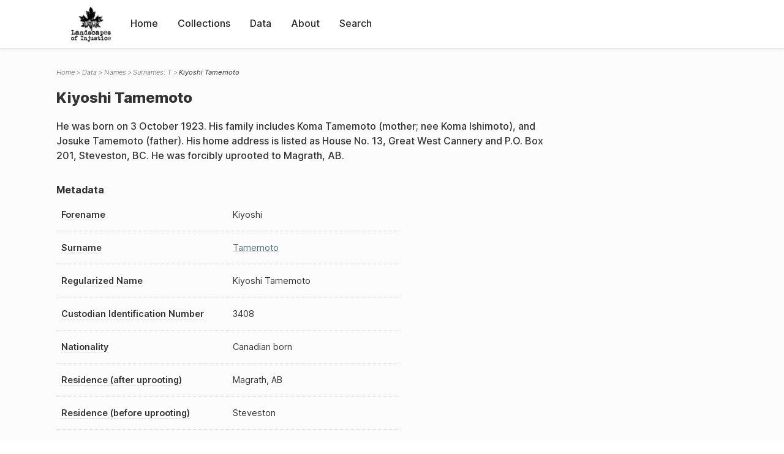

--- FILE ---
content_type: text/html; charset=UTF-8
request_url: https://loi.uvic.ca/archive/tame11.html
body_size: 12638
content:
<!DOCTYPE html><html xmlns="http://www.w3.org/1999/xhtml" id="tame11" lang="en" xml:lang="en"><head><meta http-equiv="Content-Type" content="text/html; charset=UTF-8"/><meta name="viewport" content="width=device-width, initial-scale=1"/><meta name="google" content="notranslate"/><title>Kiyoshi Tamemoto</title><link rel="stylesheet" href="css/style.css"/><script src="js/loi.js"></script><script src="js/ux.js"></script><script src="js/staticTableSort.js"></script><script src="js/loi-media.js"></script><meta name="docTitle" class="staticSearch_docTitle globalMeta" content="Names: Kiyoshi Tamemoto"/><meta class="staticSearch_desc globalMeta" name="Document Type" content="Names"/><meta class="staticSearch_desc personMeta casefileMeta" name="Sex" content="Male"/><meta class="staticSearch_date personMeta casefileMeta" name="Date of Birth" content="1923-10-03"/></head><body><div id="pageContainer"><header data-state="closed" id="headerTopNav"><nav id="topNav"><div id="topNavLogoContainer"><button class="topNavMobile topNavToggler"><span class="lineContainer"><span class="topNavTopBar"></span><span class="topNavBottomBar"></span></span></button><div id="topNavHeader"><a href="index.html" title="Go to home page"><img alt="Landscapes of Injustice" id="topNavLogo" src="images/navLogo.png"/></a></div></div><div id="navItemsWrapper"><div data-el="div" id="menuHeader"><div data-el="list"><div data-el="item"><a href="index.html" data-el="ref" data-target="index.xml">Home</a></div><div data-el="item"><a href="loiCollection.html" data-el="ref" data-target="loiCollection.xml">Collections</a></div><div data-el="item"><a href="loiData.html" data-el="ref" data-target="loiData.xml">Data</a></div><div data-el="item"><a href="loiAbout.html" data-el="ref" data-target="loiAbout.xml">About</a></div><div data-el="item"><a href="search.html" data-el="ref" data-target="search.xml">Search</a></div></div></div></div></nav></header><main class="loiDatasetNamesT loiDataNames singleCol"><header id="main_header"><ul class="breadcrumb"><li><a href="index.html">Home</a></li><li><a href="loiData.html">Data</a></li><li><a href="loiDataNames.html">Names</a></li><li><a href="loiDataNames_index_t.html">Surnames: T</a></li><li class="current">Kiyoshi Tamemoto</li></ul><h1>Kiyoshi Tamemoto</h1></header><article id="centerCol"><h2 class="sr-only">Kiyoshi Tamemoto</h2><div id="text" data-el="text" class="loiDatasetNamesT loiDataNames"><div data-el="body"><div data-el="div" id="tame11_notes">
                  <div data-el="p">He was born on 3 October 1923. His family includes Koma Tamemoto (mother; nee Koma Ishimoto), and Josuke Tamemoto (father). His home address is listed as House No. 13, Great West Cannery and P.O. Box 201, Steveston, BC. He was forcibly uprooted to Magrath, AB.</div>
               </div><div data-el="div" id="tame11_metadata"><h3 data-el="head">Metadata</h3><div class="tableContainer"><table data-el="table"><tbody><tr data-el="row"><td data-el="cell" data-role="label" data-source="C-9336.xml#C-9336_3408"><span title="Information sourced from Custodian Case File C-9336_3408">Forename</span></td><td data-el="cell" data-role="data">Kiyoshi</td></tr><tr data-el="row"><td data-el="cell" data-role="label" data-source="C-9336.xml#C-9336_3408"><span title="Information sourced from Custodian Case File C-9336_3408">Surname</span></td><td data-el="cell" data-role="data"><a href="loiDataNames_index_t.html#loiDataNames_index_t_tamemoto" data-el="ref" data-target="loiDataNames_index_t.xml#loiDataNames_index_t_tamemoto">Tamemoto</a></td></tr><tr data-el="row"><td data-el="cell" data-role="label" data-source="C-9336.xml#C-9336_3408"><span title="Information sourced from Custodian Case File C-9336_3408">Regularized Name</span></td><td data-el="cell" data-role="data">Kiyoshi Tamemoto</td></tr><tr data-el="row"><td data-el="cell" data-role="label" data-source="C-9336.xml#C-9336_3408"><span title="Information sourced from Custodian Case File C-9336_3408">Custodian Identification Number</span></td><td data-el="cell" data-role="data">3408</td></tr><tr data-el="row"><td data-el="cell" data-role="label" data-source="C-9336.xml#C-9336_3408"><span title="Information sourced from Custodian Case File C-9336_3408">Nationality</span></td><td data-el="cell" data-role="data">Canadian born</td></tr><tr data-el="row"><td data-el="cell" data-role="label" data-source="C-9336.xml#C-9336_3408"><span title="Information sourced from Custodian Case File C-9336_3408">Residence (after uprooting)</span></td><td data-el="cell" data-role="data">Magrath, AB</td></tr><tr data-el="row"><td data-el="cell" data-role="label" data-source="C-9336.xml#C-9336_3408"><span title="Information sourced from Custodian Case File C-9336_3408">Residence (before uprooting)</span></td><td data-el="cell" data-role="data">Steveston</td></tr></tbody></table></div></div><div data-el="div" id="tame11_docsMentioned"><div data-el="div"><h4 data-el="head">Collections</h4><details data-el="div" data-n="1" data-type="details" id="tame11_loiCollectionCustodianCaseFiles"><summary>Custodian Case Files (1)</summary><div data-el="list"><div data-el="item"><a href="C-9336_3408.html?ref=tame11" data-el="ref" data-target="C-9336_3408.xml">3408: Kiyoshi Tamemoto</a></div></div></details></div></div><div data-el="div" id="tame11_sharedSurnames"><h3 data-el="head">Shared Surnames</h3><details data-el="div" data-type="details"><summary>Tamemoto</summary><div class="tableContainer"><table data-el="table" class="sortable"><thead><tr data-el="row" data-role="label"><th data-el="cell" data-col="1">Name</th><th data-el="cell" data-col="2">See also</th></tr></thead><tbody><tr data-el="row"><td data-el="cell" data-col="1" data-colType="string" data-sort="1"><a href="tame9.html" data-el="ref" data-target="tame9.xml" data-type="browseLink">Josuke Tamemoto</a></td><td data-el="cell" data-col="2" data-colType="string" data-sort="1"></td></tr><tr data-el="row"><td data-el="cell" data-col="1" data-colType="string" data-sort="2"><span data-el="ref" class="current" data-target="tame11.xml" data-type="browseLink">Kiyoshi Tamemoto</span></td><td data-el="cell" data-col="2" data-colType="string" data-sort="2"></td></tr><tr data-el="row"><td data-el="cell" data-col="1" data-colType="string" data-sort="3"><a href="tame10.html" data-el="ref" data-target="tame10.xml" data-type="browseLink">Koma Tamemoto</a></td><td data-el="cell" data-col="2" data-colType="string" data-sort="3"></td></tr><tr data-el="row"><td data-el="cell" data-col="1" data-colType="string" data-sort="4"><a href="tame13.html" data-el="ref" data-target="tame13.xml" data-type="browseLink">Matsue Tamemoto</a></td><td data-el="cell" data-col="2" data-colType="string" data-sort="4"></td></tr><tr data-el="row"><td data-el="cell" data-col="1" data-colType="string" data-sort="5"><a href="tame7.html" data-el="ref" data-target="tame7.xml" data-type="browseLink">Matsue Tamemoto</a></td><td data-el="cell" data-col="2" data-colType="string" data-sort="10"><div data-el="list"><div data-el="item"><a href="loiDataNames_index_i.html#loiDataNames_index_i_ikari" data-el="ref" data-target="loiDataNames_index_i.xml#loiDataNames_index_i_ikari" data-type="title">Matsue Tamemoto</a></div></div></td></tr><tr data-el="row"><td data-el="cell" data-col="1" data-colType="string" data-sort="6"><a href="tame4.html" data-el="ref" data-target="tame4.xml" data-type="browseLink">Sadasuke Tamemoto</a></td><td data-el="cell" data-col="2" data-colType="string" data-sort="12"><div data-el="list"><div data-el="item"><a href="loiDataNames_index_JA.html#loiDataNames_index_JA_%E7%88%B2%E6%9C%AC" data-el="ref" data-target="loiDataNames_index_JA.xml#loiDataNames_index_JA_爲本" data-type="title">
                     爲本 錠助</a></div></div></td></tr><tr data-el="row"><td data-el="cell" data-col="1" data-colType="string" data-sort="7"><a href="yone25.html" data-el="ref" data-target="yone25.xml" data-type="browseLink">Shizue Yonemoto</a></td><td data-el="cell" data-col="2" data-colType="string" data-sort="11"><div data-el="list"><div data-el="item"><a href="loiDataNames_index_y.html#loiDataNames_index_y_yonemoto" data-el="ref" data-target="loiDataNames_index_y.xml#loiDataNames_index_y_yonemoto" data-type="title">Shizue Yonemoto</a></div></div></td></tr><tr data-el="row"><td data-el="cell" data-col="1" data-colType="string" data-sort="8"><a href="tame1.html" data-el="ref" data-target="tame1.xml" data-type="browseLink">Tetsuo Tamemoto</a></td><td data-el="cell" data-col="2" data-colType="string" data-sort="5"></td></tr><tr data-el="row"><td data-el="cell" data-col="1" data-colType="string" data-sort="9"><a href="tame2.html" data-el="ref" data-target="tame2.xml" data-type="browseLink">Tetsuo Tamemoto</a></td><td data-el="cell" data-col="2" data-colType="string" data-sort="6"></td></tr><tr data-el="row"><td data-el="cell" data-col="1" data-colType="string" data-sort="10"><a href="tame5.html" data-el="ref" data-target="tame5.xml" data-type="browseLink">Tetsuo Tamemoto</a></td><td data-el="cell" data-col="2" data-colType="string" data-sort="13"><div data-el="list"><div data-el="item"><a href="loiDataNames_index_JA.html#loiDataNames_index_JA_%E7%88%B2%E6%9C%AC" data-el="ref" data-target="loiDataNames_index_JA.xml#loiDataNames_index_JA_爲本" data-type="title">
                     爲本 
                     鐵男</a></div></div></td></tr><tr data-el="row"><td data-el="cell" data-col="1" data-colType="string" data-sort="11"><a href="tame6.html" data-el="ref" data-target="tame6.xml" data-type="browseLink">Tetsuo Tamemoto</a></td><td data-el="cell" data-col="2" data-colType="string" data-sort="7"></td></tr><tr data-el="row"><td data-el="cell" data-col="1" data-colType="string" data-sort="12"><a href="tame8.html" data-el="ref" data-target="tame8.xml" data-type="browseLink">Tetsuo Tamemoto</a></td><td data-el="cell" data-col="2" data-colType="string" data-sort="8"></td></tr><tr data-el="row"><td data-el="cell" data-col="1" data-colType="string" data-sort="13"><a href="tame12.html" data-el="ref" data-target="tame12.xml" data-type="browseLink">Tokiye Tamemoto</a></td><td data-el="cell" data-col="2" data-colType="string" data-sort="9"></td></tr></tbody></table></div></details></div></div></div><div id="appendix"><div data-el="div" id="appendix_terminology"><div data-el="div"><h2 data-el="head">Terminology</h2><div data-el="p">Readers of these historical materials will encounter derogatory references to Japanese Canadians and euphemisms used to obscure the intent and impacts of the internment and dispossession. While these are important realities of the history, the Landscapes of Injustice Research Collective urges users to carefully consider their own terminological choices in writing and speaking about this topic today as we confront past injustice. See our statement on terminology, and related sources <a href="terminology.html" data-el="ref" data-target="doc:terminology">here</a>.</div></div></div></div></article></main><div id="overlayTopNav" class="topNavToggler" data-state="closed"></div><div id="overlayModal" class="modalTogger" data-state="closed"></div><div id="overlayLeftNav" class="leftNavToggler" data-state="closed"></div><div id="popup"><div id="popupCloser"><button class="popupCloser modalToggler"><svg xmlns="http://www.w3.org/2000/svg" height="22" viewBox="0 0 38 38" width="22">
    <path d="M5.022.886L19.47 15.333 33.916.886a2 2 0 012.829 0l.903.903a2 2 0 010 2.829L23.201 19.065 37.648 33.51a2 2 0 010 2.829l-.903.904a2 2 0 01-2.829 0L19.47 22.797 5.022 37.244a2 2 0 01-2.828 0l-.904-.904a2 2 0 010-2.829l14.447-14.446L1.29 4.618a2 2 0 010-2.829l.904-.903a2 2 0 012.828 0z" fill-rule="evenodd"></path>
</svg></button></div><div id="popupContent"></div></div><footer><div id="footerContent"><p class="splashDescription">This research database provides access to records that document <br/>unjust and racist actions, statements, and terminology which may be upsetting. <br/>
            		Please take care when exploring this research database and the records provided. <br/>
            		For more, see our Terminology or our Privacy Policy pages in the About section of this site. 
             	</p><ul class="buildData"><li>Version: 1.25
</li><li>Last built: 2025-08-28T08:42:45.81137961-07:00 (revision 7008)</li></ul><a href="https://www.sshrc-crsh.gc.ca/"><img alt="Social Sciences and Humanities Research Council" id="sshrc" src="images/sshrcLogo.png"/></a><a href="https://www.hcmc.uvic.ca"><img alt="Humanities Computing Media Centre" id="hcmc" src="images/hcmcLogo.png"/></a></div></footer></div></body></html>